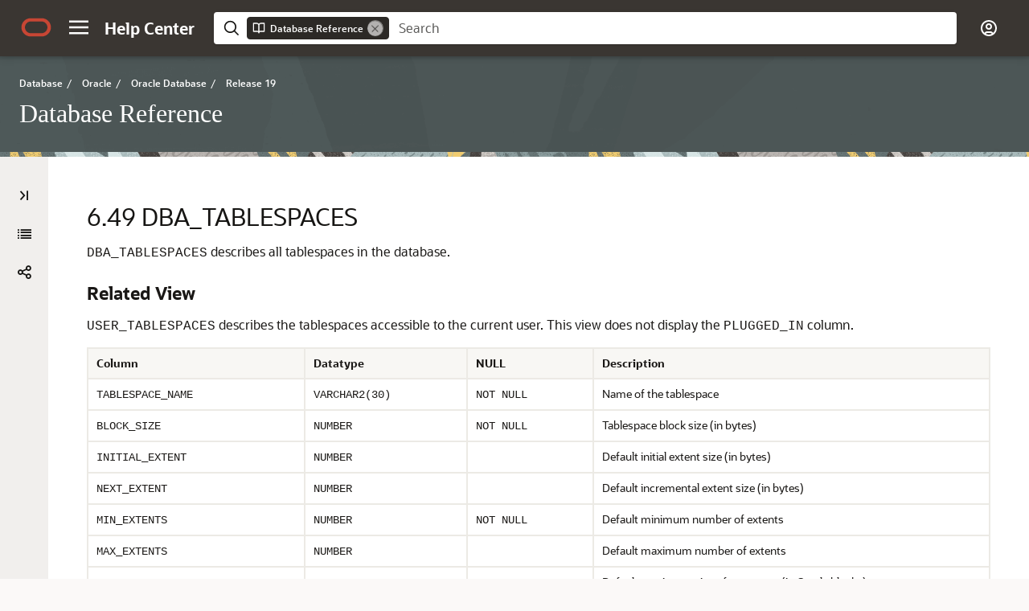

--- FILE ---
content_type: text/html
request_url: https://docs.oracle.com/en/database/oracle/oracle-database/19/refrn/DBA_TABLESPACES.html
body_size: 7020
content:
<!DOCTYPE html
  SYSTEM "about:legacy-compat">
<html xml:lang="en-us" lang="en-us">
   <head>
      <meta http-equiv="Content-Type" content="text/html; charset=utf-8">
      <meta name="DC.Type" content="reference">
      <meta name="DC.Title" content="DBA_TABLESPACES">
      <meta name="abstract" content="DBA_TABLESPACES describes all tablespaces in the database.">
      <meta name="description" content="DBA_TABLESPACES describes all tablespaces in the database.">
      <meta name="DC.subject" content="DBA_TABLESPACES view">
      <meta name="keywords" content="DBA_TABLESPACES view">
      <meta name="DC.Creator" content="Mary Beth Roeser">
      <meta name="DC.Contributor" content="David McDermid">
      <meta name="DC.Contributor" content="Sarika Surampudi">
      <meta name="DC.Creator" content="Nipun Agarwal">
      <meta name="DC.Creator" content="Rick Anderson">
      <meta name="DC.Creator" content="Mark Bauer">
      <meta name="DC.Creator" content="Neerja Bhatt">
      <meta name="DC.Creator" content="Tudor Bosman">
      <meta name="DC.Creator" content="George Candea">
      <meta name="DC.Creator" content="Wilson Chan">
      <meta name="DC.Creator" content="Sumanta Chatterjee">
      <meta name="DC.Creator" content="Eugene Chong">
      <meta name="DC.Creator" content="Connie Dialeris Green">
      <meta name="DC.Creator" content="Harvey Eneman">
      <meta name="DC.Creator" content="Bruce Ernst">
      <meta name="DC.Creator" content="Ira Greenberg">
      <meta name="DC.Creator" content="Steve Harris">
      <meta name="DC.Creator" content="Thuvan Hoang">
      <meta name="DC.Creator" content="Lilian Hobbs">
      <meta name="DC.Creator" content="Namit Jain">
      <meta name="DC.Creator" content="Hakkan Jakobsson">
      <meta name="DC.Creator" content="Bob Jenkins">
      <meta name="DC.Creator" content="Mark Johnson">
      <meta name="DC.Creator" content="Jonathan Klein">
      <meta name="DC.Creator" content="Sushil Kumar">
      <meta name="DC.Creator" content="Tirthankar Lahiri">
      <meta name="DC.Creator" content="Bill Lee">
      <meta name="DC.Creator" content="Yunrui Li">
      <meta name="DC.Creator" content="Juan Loaiza">
      <meta name="DC.Creator" content="Rich Long">
      <meta name="DC.Creator" content="Diana Lorentz">
      <meta name="DC.Creator" content="Catherine Luu">
      <meta name="DC.Creator" content="Neil MacNaughton">
      <meta name="DC.Creator" content="Ari Mozes">
      <meta name="DC.Creator" content="Gopal Mulagund">
      <meta name="DC.Creator" content="Subramanian Muralidhar">
      <meta name="DC.Creator" content="Ravi Murthy">
      <meta name="DC.Creator" content="Karuna Muthiah">
      <meta name="DC.Creator" content="Arvind Nithrakashyap">
      <meta name="DC.Creator" content="Ronald Obermarck">
      <meta name="DC.Creator" content="Kant Patel">
      <meta name="DC.Creator" content="Christopher Racicot">
      <meta name="DC.Creator" content="Mark Ramacher">
      <meta name="DC.Creator" content="Shankar Raman, Suvendu Ray">
      <meta name="DC.Creator" content="Ann Rhee">
      <meta name="DC.Creator" content="Kathy Rich">
      <meta name="DC.Creator" content="Vivian Schupmann">
      <meta name="DC.Creator" content="Debbie Steiner">
      <meta name="DC.Creator" content="Malai Stalin">
      <meta name="DC.Creator" content="Seema Sundara">
      <meta name="DC.Creator" content="Juan Tellez">
      <meta name="DC.Creator" content="Alex Tsukerman">
      <meta name="DC.Creator" content="Kothanda Umamageswaran">
      <meta name="DC.Creator" content="Randy Urbano">
      <meta name="DC.Creator" content="Steve Vivian">
      <meta name="DC.Creator" content="Eric Voss">
      <meta name="DC.Creator" content="Tak Wang">
      <meta name="DC.Creator" content="Steve Wertheimer">
      <meta name="DC.Creator" content="Andy Witkowski">
      <meta name="DC.Creator" content="Daniel Wong">
      <meta name="DC.Creator" content="Graham Wood">
      <meta name="DC.Creator" content="Brian Wright">
      <meta name="DC.Creator" content="Aravind Yalamanchi">
      <meta name="DC.Creator" content="Qin Yu">
      <meta name="DC.Creator" content="Mohamed Ziauddin">
      <meta name="DC.Creator" content="Bert Rich">
      <meta name="DC.Publisher" content="December2025">
      <meta name="DC.Format" content="XHTML">
      <meta name="DC.Identifier" content="GUID-B28A7D79-24E3-49B5-B948-7C2277CB1FB8">
      <meta name="DC.Language" content="en-US">
      <meta name="viewport" content="width=device-width, initial-scale=1">
      <meta http-equiv="X-UA-Compatible" content="IE=edge">
      <meta name="abstract" content="DBA_TABLESPACES describes all tablespaces in the database.">
      <meta name="description" content="DBA_TABLESPACES describes all tablespaces in the database.">
      <title>DBA_TABLESPACES</title>
      <meta property="og:site_name" content="Oracle Help Center">
      <meta property="og:title" content="Database Reference">
      <meta property="og:description" content="DBA_TABLESPACES describes all tablespaces in the database.">
      <link rel="stylesheet" href="/sp_common/book-template/ohc-book-template/css/book.css">
      <link rel="shortcut icon" href="/sp_common/book-template/ohc-common/img/favicon.ico">
      <meta name="application-name" content="Database Reference">
      <meta name="generator" content="DITA Open Toolkit version 1.8.5 (Mode = doc)">
      <meta name="plugin" content="SP_docbuilder HTML plugin release 18.2.2">
      <link rel="alternate" href="database-reference.pdf" title="PDF File" type="application/pdf">
      <link rel="schema.dcterms" href="http://purl.org/dc/terms/">
      <meta name="dcterms.created" content="2025-12-05T17:32:35-08:00">
      <meta name="dcterms.title" content="Database Reference">
      <meta name="dcterms.dateCopyrighted" content="2002, 2025">
      <meta name="dcterms.category" content="database">
      <meta name="dcterms.identifier" content="E96196-40">
      
      <meta name="dcterms.product" content="en/database/oracle/oracle-database/19">
      
      <link rel="prev" href="DBA_TABLESPACE_USAGE_METRICS.html" title="Previous" type="text/html">
      <link rel="next" href="DBA_TEMP_FILES.html" title="Next" type="text/html">
      <script>
        document.write('<style type="text/css">');
        document.write('body > .noscript, body > .noscript ~ * { visibility: hidden; }');
        document.write('</style>');
     </script>
      <script data-main="/sp_common/book-template/ohc-book-template/js/book-config" src="/sp_common/book-template/requirejs/require.js"></script>
      <script>
            if (window.require === undefined) {
                document.write('<script data-main="sp_common/book-template/ohc-book-template/js/book-config" src="sp_common/book-template/requirejs/require.js"><\/script>');
                document.write('<link href="sp_common/book-template/ohc-book-template/css/book.css" rel="stylesheet"/>');
            }
        </script>
      <script type="application/json" id="ssot-metadata">{"primary":{"category":{"short_name":"database","element_name":"Database","display_in_url":true},"suite":{"short_name":"oracle","element_name":"Oracle","display_in_url":true},"product_group":{"short_name":"not-applicable","element_name":"Not applicable","display_in_url":false},"product":{"short_name":"oracle-database","element_name":"Oracle Database","display_in_url":true},"release":{"short_name":"19","element_name":"Release 19","display_in_url":true}}}</script>
      
    <meta name="dcterms.release" content="Release 19">
    <meta name="dcterms.isVersionOf" content="REFRN">
  <script type="application/ld+json">{"@context":"https://schema.org","@type":"WebPage","name":"DBA_TABLESPACES","description":"DBA_TABLESPACES describes all tablespaces in the database.","datePublished":"2025-12-06 CST","dateModified":"2025-12-06 CST"}</script>
    <script>window.ohcglobal || document.write('<script src="/en/dcommon/js/global.js">\x3C/script>')</script></head>
   <body>
      <div class="noscript alert alert-danger text-center" role="alert">
         <a href="DBA_TABLESPACE_USAGE_METRICS.html" class="pull-left"><span class="glyphicon glyphicon-chevron-left" aria-hidden="true"></span>Previous</a>
         <a href="DBA_TEMP_FILES.html" class="pull-right">Next<span class="glyphicon glyphicon-chevron-right" aria-hidden="true"></span></a>
         <span class="fa fa-exclamation-triangle" aria-hidden="true"></span> JavaScript must be enabled to correctly display this content
        
      </div>
      <article class>
         <a id="GUID-B28A7D79-24E3-49B5-B948-7C2277CB1FB8" name="GUID-B28A7D79-24E3-49B5-B948-7C2277CB1FB8"></a><a id="REFRN23287"></a>
         
         <h2 id="REFRN-GUID-B28A7D79-24E3-49B5-B948-7C2277CB1FB8" class="sect2"><span class="enumeration_section">6.49 </span>DBA_TABLESPACES
         </h2>
         <div class="ind">
            <div>
               <p><code class="codeph">DBA_TABLESPACES</code> describes all tablespaces in the database.
               </p>
               <div class="section">
                  <p class="subhead1" id="GUID-B28A7D79-24E3-49B5-B948-7C2277CB1FB8__GUID-19B05E96-2874-4540-8C01-10B371A43364">Related View</p>
               </div>
               <div class="section">
                  <p><code class="codeph">USER_TABLESPACES</code> describes the tablespaces accessible to the current user. This view does not display the <code class="codeph">PLUGGED_IN</code> column.
                  </p>
               </div>
               <div class="tblformalwide" id="GUID-B28A7D79-24E3-49B5-B948-7C2277CB1FB8__GUID-CCAB0BBF-2E02-432D-B5DB-7181581E0CF9">
                  <table cellpadding="4" cellspacing="0" class="FormalWide" title summary="This table describes the columns for this database view" width="100%" frame="hsides" border="1" rules="rows">
                     <thead>
                        <tr align="left" valign="top">
                           <th align="left" valign="bottom" width="24%" id="d1394150e181">Column</th>
                           <th align="left" valign="bottom" width="18%" id="d1394150e184">Datatype</th>
                           <th align="left" valign="bottom" width="14%" id="d1394150e187">NULL</th>
                           <th align="left" valign="bottom" width="45%" id="d1394150e190">Description</th>
                        </tr>
                     </thead>
                     <tbody>
                        <tr align="left" valign="top">
                           <td align="left" valign="top" width="24%" id="d1394150e195" headers="d1394150e181 ">
                              <p><code class="codeph">TABLESPACE_NAME</code></p>
                           </td>
                           <td align="left" valign="top" width="18%" headers="d1394150e195 d1394150e184 ">
                              <p><code class="codeph">VARCHAR2(30)</code></p>
                           </td>
                           <td align="left" valign="top" width="14%" headers="d1394150e195 d1394150e187 ">
                              <p><code class="codeph">NOT NULL</code></p>
                           </td>
                           <td align="left" valign="top" width="45%" headers="d1394150e195 d1394150e190 ">
                              <p>Name of the tablespace</p>
                           </td>
                        </tr>
                        <tr align="left" valign="top">
                           <td align="left" valign="top" width="24%" id="d1394150e211" headers="d1394150e181 ">
                              <p><code class="codeph">BLOCK_SIZE</code></p>
                           </td>
                           <td align="left" valign="top" width="18%" headers="d1394150e211 d1394150e184 ">
                              <p><code class="codeph">NUMBER</code></p>
                           </td>
                           <td align="left" valign="top" width="14%" headers="d1394150e211 d1394150e187 ">
                              <p><code class="codeph">NOT NULL</code></p>
                           </td>
                           <td align="left" valign="top" width="45%" headers="d1394150e211 d1394150e190 ">
                              <p>Tablespace block size (in bytes)</p>
                           </td>
                        </tr>
                        <tr align="left" valign="top">
                           <td align="left" valign="top" width="24%" id="d1394150e227" headers="d1394150e181 ">
                              <p><code class="codeph">INITIAL_EXTENT</code></p>
                           </td>
                           <td align="left" valign="top" width="18%" headers="d1394150e227 d1394150e184 ">
                              <p><code class="codeph">NUMBER</code></p>
                           </td>
                           <td align="left" valign="top" width="14%" headers="d1394150e227 d1394150e187 ">
                              <p> </p>
                           </td>
                           <td align="left" valign="top" width="45%" headers="d1394150e227 d1394150e190 ">
                              <p>Default initial extent size (in bytes)</p>
                           </td>
                        </tr>
                        <tr align="left" valign="top">
                           <td align="left" valign="top" width="24%" id="d1394150e242" headers="d1394150e181 ">
                              <p><code class="codeph">NEXT_EXTENT</code></p>
                           </td>
                           <td align="left" valign="top" width="18%" headers="d1394150e242 d1394150e184 ">
                              <p><code class="codeph">NUMBER</code></p>
                           </td>
                           <td align="left" valign="top" width="14%" headers="d1394150e242 d1394150e187 ">
                              <p> </p>
                           </td>
                           <td align="left" valign="top" width="45%" headers="d1394150e242 d1394150e190 ">
                              <p>Default incremental extent size (in bytes)</p>
                           </td>
                        </tr>
                        <tr align="left" valign="top">
                           <td align="left" valign="top" width="24%" id="d1394150e257" headers="d1394150e181 ">
                              <p><code class="codeph">MIN_EXTENTS</code></p>
                           </td>
                           <td align="left" valign="top" width="18%" headers="d1394150e257 d1394150e184 ">
                              <p><code class="codeph">NUMBER</code></p>
                           </td>
                           <td align="left" valign="top" width="14%" headers="d1394150e257 d1394150e187 ">
                              <p><code class="codeph">NOT NULL</code></p>
                           </td>
                           <td align="left" valign="top" width="45%" headers="d1394150e257 d1394150e190 ">
                              <p>Default minimum number of extents</p>
                           </td>
                        </tr>
                        <tr align="left" valign="top">
                           <td align="left" valign="top" width="24%" id="d1394150e273" headers="d1394150e181 ">
                              <p><code class="codeph">MAX_EXTENTS</code></p>
                           </td>
                           <td align="left" valign="top" width="18%" headers="d1394150e273 d1394150e184 ">
                              <p><code class="codeph">NUMBER</code></p>
                           </td>
                           <td align="left" valign="top" width="14%" headers="d1394150e273 d1394150e187 ">
                              <p> </p>
                           </td>
                           <td align="left" valign="top" width="45%" headers="d1394150e273 d1394150e190 ">
                              <p>Default maximum number of extents</p>
                           </td>
                        </tr>
                        <tr align="left" valign="top">
                           <td align="left" valign="top" width="24%" id="d1394150e288" headers="d1394150e181 ">
                              <p><code class="codeph">MAX_SIZE</code></p>
                           </td>
                           <td align="left" valign="top" width="18%" headers="d1394150e288 d1394150e184 ">
                              <p><code class="codeph">NUMBER</code></p>
                           </td>
                           <td align="left" valign="top" width="14%" headers="d1394150e288 d1394150e187 ">
                              <p> </p>
                           </td>
                           <td align="left" valign="top" width="45%" headers="d1394150e288 d1394150e190 ">
                              <p>Default maximum size of segments (in Oracle blocks)</p>
                           </td>
                        </tr>
                        <tr align="left" valign="top">
                           <td align="left" valign="top" width="24%" id="d1394150e303" headers="d1394150e181 ">
                              <p><code class="codeph">PCT_INCREASE</code></p>
                           </td>
                           <td align="left" valign="top" width="18%" headers="d1394150e303 d1394150e184 ">
                              <p><code class="codeph">NUMBER</code></p>
                           </td>
                           <td align="left" valign="top" width="14%" headers="d1394150e303 d1394150e187 ">
                              <p> </p>
                           </td>
                           <td align="left" valign="top" width="45%" headers="d1394150e303 d1394150e190 ">
                              <p>Default percent increase for extent size</p>
                           </td>
                        </tr>
                        <tr align="left" valign="top">
                           <td align="left" valign="top" width="24%" id="d1394150e318" headers="d1394150e181 ">
                              <p><code class="codeph">MIN_EXTLEN</code></p>
                           </td>
                           <td align="left" valign="top" width="18%" headers="d1394150e318 d1394150e184 ">
                              <p><code class="codeph">NUMBER</code></p>
                           </td>
                           <td align="left" valign="top" width="14%" headers="d1394150e318 d1394150e187 ">
                              <p> </p>
                           </td>
                           <td align="left" valign="top" width="45%" headers="d1394150e318 d1394150e190 ">
                              <p>Minimum extent size for this tablespace (in bytes)</p>
                           </td>
                        </tr>
                        <tr align="left" valign="top">
                           <td align="left" valign="top" width="24%" id="d1394150e333" headers="d1394150e181 ">
                              <p><code class="codeph">STATUS</code></p>
                           </td>
                           <td align="left" valign="top" width="18%" headers="d1394150e333 d1394150e184 ">
                              <p><code class="codeph">VARCHAR2(9)</code></p>
                           </td>
                           <td align="left" valign="top" width="14%" headers="d1394150e333 d1394150e187 ">
                              <p> </p>
                           </td>
                           <td align="left" valign="top" width="45%" headers="d1394150e333 d1394150e190 ">
                              <p>Tablespace status:</p>
                              <ul style="list-style-type: disc;">
                                 <li>
                                    <p><code class="codeph">ONLINE</code></p>
                                 </li>
                                 <li>
                                    <p><code class="codeph">OFFLINE</code></p>
                                 </li>
                                 <li>
                                    <p><code class="codeph">READ ONLY</code></p>
                                 </li>
                              </ul>
                           </td>
                        </tr>
                        <tr align="left" valign="top">
                           <td align="left" valign="top" width="24%" id="d1394150e361" headers="d1394150e181 ">
                              <p><code class="codeph">CONTENTS</code></p>
                           </td>
                           <td align="left" valign="top" width="18%" headers="d1394150e361 d1394150e184 ">
                              <p><code class="codeph">VARCHAR2(9)</code></p>
                           </td>
                           <td align="left" valign="top" width="14%" headers="d1394150e361 d1394150e187 ">
                              <p> </p>
                           </td>
                           <td align="left" valign="top" width="45%" headers="d1394150e361 d1394150e190 ">
                              <p>Tablespace contents:</p>
                              <ul style="list-style-type: disc;">
                                 <li>
                                    <p><code class="codeph">UNDO</code></p>
                                 </li>
                                 <li>
                                    <p><code class="codeph">LOST WRITE PROTECTION</code></p>
                                 </li>
                                 <li>
                                    <p><code class="codeph">PERMANENT</code></p>
                                 </li>
                                 <li>
                                    <p><code class="codeph">TEMPORARY</code></p>
                                 </li>
                              </ul>
                           </td>
                        </tr>
                        <tr align="left" valign="top">
                           <td align="left" valign="top" width="24%" id="d1394150e394" headers="d1394150e181 ">
                              <p><code class="codeph">LOGGING</code></p>
                           </td>
                           <td align="left" valign="top" width="18%" headers="d1394150e394 d1394150e184 ">
                              <p><code class="codeph">VARCHAR2(9)</code></p>
                           </td>
                           <td align="left" valign="top" width="14%" headers="d1394150e394 d1394150e187 ">
                              <p> </p>
                           </td>
                           <td align="left" valign="top" width="45%" headers="d1394150e394 d1394150e190 ">
                              <p>Default logging attribute:</p>
                              <ul style="list-style-type: disc;">
                                 <li>
                                    <p><code class="codeph">LOGGING</code></p>
                                 </li>
                                 <li>
                                    <p><code class="codeph">NOLOGGING</code></p>
                                 </li>
                              </ul>
                           </td>
                        </tr>
                        <tr align="left" valign="top">
                           <td align="left" valign="top" width="24%" id="d1394150e418" headers="d1394150e181 ">
                              <p><code class="codeph">FORCE_LOGGING</code></p>
                           </td>
                           <td align="left" valign="top" width="18%" headers="d1394150e418 d1394150e184 ">
                              <p><code class="codeph">VARCHAR2(3)</code></p>
                           </td>
                           <td align="left" valign="top" width="14%" headers="d1394150e418 d1394150e187 ">
                              <p> </p>
                           </td>
                           <td align="left" valign="top" width="45%" headers="d1394150e418 d1394150e190 ">
                              <p>Indicates whether the tablespace is under force logging mode (<code class="codeph">YES</code>) or not (<code class="codeph">NO</code>)
                              </p>
                           </td>
                        </tr>
                        <tr align="left" valign="top">
                           <td align="left" valign="top" width="24%" id="d1394150e439" headers="d1394150e181 ">
                              <p><code class="codeph">EXTENT_MANAGEMENT</code></p>
                           </td>
                           <td align="left" valign="top" width="18%" headers="d1394150e439 d1394150e184 ">
                              <p><code class="codeph">VARCHAR2(10)</code></p>
                           </td>
                           <td align="left" valign="top" width="14%" headers="d1394150e439 d1394150e187 ">
                              <p> </p>
                           </td>
                           <td align="left" valign="top" width="45%" headers="d1394150e439 d1394150e190 ">
                              <p>Indicates whether the extents in the tablespace are dictionary managed (<code class="codeph">DICTIONARY</code>) or locally managed (<code class="codeph">LOCAL</code>)
                              </p>
                           </td>
                        </tr>
                        <tr align="left" valign="top">
                           <td align="left" valign="top" width="24%" id="d1394150e460" headers="d1394150e181 ">
                              <p><code class="codeph">ALLOCATION_TYPE</code></p>
                           </td>
                           <td align="left" valign="top" width="18%" headers="d1394150e460 d1394150e184 ">
                              <p><code class="codeph">VARCHAR2(9)</code></p>
                           </td>
                           <td align="left" valign="top" width="14%" headers="d1394150e460 d1394150e187 ">
                              <p> </p>
                           </td>
                           <td align="left" valign="top" width="45%" headers="d1394150e460 d1394150e190 ">
                              <p>Type of extent allocation in effect for the tablespace:</p>
                              <ul style="list-style-type: disc;">
                                 <li>
                                    <p><code class="codeph">SYSTEM</code></p>
                                 </li>
                                 <li>
                                    <p><code class="codeph">UNIFORM</code></p>
                                 </li>
                                 <li>
                                    <p><code class="codeph">USER</code></p>
                                 </li>
                              </ul>
                           </td>
                        </tr>
                        <tr align="left" valign="top">
                           <td align="left" valign="top" width="24%" id="d1394150e488" headers="d1394150e181 ">
                              <p><code class="codeph">PLUGGED_IN</code></p>
                           </td>
                           <td align="left" valign="top" width="18%" headers="d1394150e488 d1394150e184 ">
                              <p><code class="codeph">VARCHAR2(3)</code></p>
                           </td>
                           <td align="left" valign="top" width="14%" headers="d1394150e488 d1394150e187 ">
                              <p> </p>
                           </td>
                           <td align="left" valign="top" width="45%" headers="d1394150e488 d1394150e190 ">
                              <p>Indicates whether the tablespace is plugged in (<code class="codeph">YES</code>) or not (<code class="codeph">NO</code>)
                              </p>
                           </td>
                        </tr>
                        <tr align="left" valign="top">
                           <td align="left" valign="top" width="24%" id="d1394150e509" headers="d1394150e181 ">
                              <p><code class="codeph">SEGMENT_SPACE_MANAGEMENT</code></p>
                           </td>
                           <td align="left" valign="top" width="18%" headers="d1394150e509 d1394150e184 ">
                              <p><code class="codeph">VARCHAR2(6)</code></p>
                           </td>
                           <td align="left" valign="top" width="14%" headers="d1394150e509 d1394150e187 ">
                              <p> </p>
                           </td>
                           <td align="left" valign="top" width="45%" headers="d1394150e509 d1394150e190 ">
                              <p>Indicates whether the free and used segment space in the tablespace is managed using free lists (<code class="codeph">MANUAL</code>) or bitmaps (<code class="codeph">AUTO</code>)
                              </p>
                           </td>
                        </tr>
                        <tr align="left" valign="top">
                           <td align="left" valign="top" width="24%" id="d1394150e530" headers="d1394150e181 ">
                              <p><code class="codeph">DEF_TAB_COMPRESSION</code></p>
                           </td>
                           <td align="left" valign="top" width="18%" headers="d1394150e530 d1394150e184 ">
                              <p><code class="codeph">VARCHAR2(8)</code></p>
                           </td>
                           <td align="left" valign="top" width="14%" headers="d1394150e530 d1394150e187 ">
                              <p> </p>
                           </td>
                           <td align="left" valign="top" width="45%" headers="d1394150e530 d1394150e190 ">
                              <p>Indicates whether default table compression is enabled (<code class="codeph">ENABLED</code>) or not (<code class="codeph">DISABLED</code>)
                              </p>
                              <p><span class="bold">Note:</span> Enabling default table compression indicates that all tables in the tablespace will be created with table compression enabled unless otherwise specified.
                              </p>
                           </td>
                        </tr>
                        <tr align="left" valign="top">
                           <td align="left" valign="top" width="24%" id="d1394150e555" headers="d1394150e181 ">
                              <p><code class="codeph">RETENTION</code></p>
                           </td>
                           <td align="left" valign="top" width="18%" headers="d1394150e555 d1394150e184 ">
                              <p><code class="codeph">VARCHAR2(11)</code></p>
                           </td>
                           <td align="left" valign="top" width="14%" headers="d1394150e555 d1394150e187 ">
                              <p> </p>
                           </td>
                           <td align="left" valign="top" width="45%" headers="d1394150e555 d1394150e190 ">
                              <p>Undo tablespace retention:</p>
                              <ul style="list-style-type: disc;">
                                 <li>
                                    <p><code class="codeph">GUARANTEE</code> - Tablespace is an undo tablespace with <code class="codeph">RETENTION</code> specified as <code class="codeph">GUARANTEE</code></p>
                                    <p>A <code class="codeph">RETENTION</code> value of <code class="codeph">GUARANTEE</code> indicates that unexpired undo in all undo segments in the undo tablespace should be retained even if it means that forward going operations that need to generate undo in those segments fail.
                                    </p>
                                 </li>
                                 <li>
                                    <p><code class="codeph">NOGUARANTEE</code> - Tablespace is an undo tablespace with <code class="codeph">RETENTION</code> specified as <code class="codeph">NOGUARANTEE</code></p>
                                 </li>
                                 <li>
                                    <p><code class="codeph">NOT APPLY</code> - Tablespace is not an undo tablespace
                                    </p>
                                 </li>
                              </ul>
                           </td>
                        </tr>
                        <tr align="left" valign="top">
                           <td align="left" valign="top" width="24%" id="d1394150e604" headers="d1394150e181 ">
                              <p><code class="codeph">BIGFILE</code></p>
                           </td>
                           <td align="left" valign="top" width="18%" headers="d1394150e604 d1394150e184 ">
                              <p><code class="codeph">VARCHAR2(3)</code></p>
                           </td>
                           <td align="left" valign="top" width="14%" headers="d1394150e604 d1394150e187 ">
                              <p> </p>
                           </td>
                           <td align="left" valign="top" width="45%" headers="d1394150e604 d1394150e190 ">
                              <p>Indicates whether the tablespace is a bigfile tablespace (<code class="codeph">YES</code>) or a smallfile tablespace (<code class="codeph">NO</code>)
                              </p>
                           </td>
                        </tr>
                        <tr align="left" valign="top">
                           <td align="left" valign="top" width="24%" id="d1394150e625" headers="d1394150e181 ">
                              <p><code class="codeph">PREDICATE_EVALUATION</code></p>
                           </td>
                           <td align="left" valign="top" width="18%" headers="d1394150e625 d1394150e184 ">
                              <p><code class="codeph">VARCHAR2(7)</code></p>
                           </td>
                           <td align="left" valign="top" width="14%" headers="d1394150e625 d1394150e187 ">
                              <p> </p>
                           </td>
                           <td align="left" valign="top" width="45%" headers="d1394150e625 d1394150e190 ">
                              <p>Indicates whether predicates are evaluated by host (<code class="codeph">HOST</code>) or by storage (<code class="codeph">STORAGE</code>)
                              </p>
                           </td>
                        </tr>
                        <tr align="left" valign="top">
                           <td align="left" valign="top" width="24%" id="d1394150e646" headers="d1394150e181 ">
                              <p><code class="codeph">ENCRYPTED</code></p>
                           </td>
                           <td align="left" valign="top" width="18%" headers="d1394150e646 d1394150e184 ">
                              <p><code class="codeph">VARCHAR2(3)</code></p>
                           </td>
                           <td align="left" valign="top" width="14%" headers="d1394150e646 d1394150e187 ">
                              <p> </p>
                           </td>
                           <td align="left" valign="top" width="45%" headers="d1394150e646 d1394150e190 ">
                              <p>Indicates whether the tablespace is encrypted (<code class="codeph">YES</code>) or not (<code class="codeph">NO</code>)
                              </p>
                           </td>
                        </tr>
                        <tr align="left" valign="top">
                           <td align="left" valign="top" width="24%" id="d1394150e668" headers="d1394150e181 ">
                              <p><code class="codeph">COMPRESS_FOR</code></p>
                           </td>
                           <td align="left" valign="top" width="18%" headers="d1394150e668 d1394150e184 ">
                              <p><code class="codeph">VARCHAR2(30)</code></p>
                           </td>
                           <td align="left" valign="top" width="14%" headers="d1394150e668 d1394150e187 ">
                              <p> </p>
                           </td>
                           <td align="left" valign="top" width="45%" headers="d1394150e668 d1394150e190 ">
                              <p>Default compression for what kind of operations:</p>
                              <ul style="list-style-type: disc;">
                                 <li>
                                    <p><code class="codeph">BASIC</code></p>
                                 </li>
                                 <li>
                                    <p><code class="codeph">ADVANCED</code></p>
                                 </li>
                                 <li>
                                    <p><code class="codeph">QUERY LOW</code></p>
                                 </li>
                                 <li>
                                    <p><code class="codeph">QUERY HIGH</code></p>
                                 </li>
                                 <li>
                                    <p><code class="codeph">ARCHIVE LOW</code></p>
                                 </li>
                                 <li>
                                    <p><code class="codeph">ARCHIVE HIGH</code></p>
                                 </li>
                                 <li>
                                    <p><code class="codeph">NULL</code></p>
                                 </li>
                              </ul>
                              <p>The <code class="codeph">QUERY LOW</code>, <code class="codeph">QUERY HIGH</code>, <code class="codeph">ARCHIVE LOW</code>, and <code class="codeph">ARCHIVE HIGH</code> values are associated with Hybrid Columnar Compression, a feature of the Enterprise Edition of Oracle Database that is dependent on the underlying storage system. See <a href="/pls/topic/lookup?ctx=en/database/oracle/oracle-database/19/refrn&amp;id=CNCPT89198" target="_blank"><span><cite>Oracle Database Concepts</cite></span></a> for more information.
                              </p>
                           </td>
                        </tr>
                        <tr align="left" valign="top">
                           <td align="left" valign="top" width="24%" id="d1394150e732" headers="d1394150e181 ">
                              <p><code class="codeph">DEF_INMEMORY</code></p>
                           </td>
                           <td align="left" valign="top" width="18%" headers="d1394150e732 d1394150e184 ">
                              <p><code class="codeph">VARCHAR2(8)</code></p>
                           </td>
                           <td align="left" valign="top" width="14%" headers="d1394150e732 d1394150e187 ">
                              <p> </p>
                           </td>
                           <td align="left" valign="top" width="45%" headers="d1394150e732 d1394150e190 ">
                              <p>Indicates whether the In-Memory Column Store (IM column store) is by default enabled (<code class="codeph">ENABLED</code>) or disabled (<code class="codeph">DISABLED</code>) for tables in this tablespace
                              </p>
                           </td>
                        </tr>
                        <tr align="left" valign="top">
                           <td align="left" valign="top" width="24%" id="d1394150e753" headers="d1394150e181 ">
                              <p><code class="codeph">DEF_INMEMORY_PRIORITY</code></p>
                           </td>
                           <td align="left" valign="top" width="18%" headers="d1394150e753 d1394150e184 ">
                              <p><code class="codeph">VARCHAR2(8)</code></p>
                           </td>
                           <td align="left" valign="top" width="14%" headers="d1394150e753 d1394150e187 ">
                              <p> </p>
                           </td>
                           <td align="left" valign="top" width="45%" headers="d1394150e753 d1394150e190 ">
                              <p>Indicates the default priority for In-Memory Column Store (IM column store) population for this tablespace. Possible values:</p>
                              <ul style="list-style-type: disc;">
                                 <li>
                                    <p><code class="codeph">LOW</code></p>
                                 </li>
                                 <li>
                                    <p><code class="codeph">MEDIUM</code></p>
                                 </li>
                                 <li>
                                    <p><code class="codeph">HIGH</code></p>
                                 </li>
                                 <li>
                                    <p><code class="codeph">CRITICAL</code></p>
                                 </li>
                                 <li>
                                    <p><code class="codeph">NONE</code></p>
                                 </li>
                                 <li>
                                    <p><code class="codeph">NULL</code></p>
                                 </li>
                              </ul>
                           </td>
                        </tr>
                        <tr align="left" valign="top">
                           <td align="left" valign="top" width="24%" id="d1394150e793" headers="d1394150e181 ">
                              <p><code class="codeph">DEF_INMEMORY_DISTRIBUTE</code></p>
                           </td>
                           <td align="left" valign="top" width="18%" headers="d1394150e793 d1394150e184 ">
                              <p><code class="codeph">VARCHAR2(15)</code></p>
                           </td>
                           <td align="left" valign="top" width="14%" headers="d1394150e793 d1394150e187 ">
                              <p> </p>
                           </td>
                           <td align="left" valign="top" width="45%" headers="d1394150e793 d1394150e190 ">
                              <p>Indicates how the IM column store is distributed by default for this tablespace in an
                                Oracle Real Application Clusters (Oracle RAC) environment:</p>
                              <ul style="list-style-type: disc;">
                                 <li>
                                    <p><code class="codeph">AUTO</code></p>
                                 </li>
                                 <li>
                                    <p><code class="codeph">BY ROWID RANGE</code></p>
                                 </li>
                                 <li>
                                    <p><code class="codeph">BY PARTITION</code></p>
                                 </li>
                                 <li>
                                    <p><code class="codeph">BY SUBPARTITION</code></p>
                                 </li>
                              </ul>
                           </td>
                        </tr>
                        <tr align="left" valign="top">
                           <td align="left" valign="top" width="24%" id="d1394150e825" headers="d1394150e181 ">
                              <p><code class="codeph">DEF_INMEMORY_COMPRESSION</code></p>
                           </td>
                           <td align="left" valign="top" width="18%" headers="d1394150e825 d1394150e184 ">
                              <p><code class="codeph">VARCHAR2(17)</code></p>
                           </td>
                           <td align="left" valign="top" width="14%" headers="d1394150e825 d1394150e187 ">
                              <p> </p>
                           </td>
                           <td align="left" valign="top" width="45%" headers="d1394150e825 d1394150e190 ">
                              <p>Indicates the default compression level for the IM column store for this tablespace:</p>
                              <ul style="list-style-type: disc;">
                                 <li>
                                    <p><code class="codeph">NO MEMCOMPRESS</code></p>
                                 </li>
                                 <li>
                                    <p><code class="codeph">FOR DML</code></p>
                                 </li>
                                 <li>
                                    <p><code class="codeph">FOR QUERY [ LOW | HIGH ]</code></p>
                                 </li>
                                 <li>
                                    <p><code class="codeph">FOR CAPACITY [ LOW | HIGH ]</code></p>
                                 </li>
                                 <li>
                                    <p><code class="codeph">NULL</code></p>
                                 </li>
                              </ul>
                           </td>
                        </tr>
                        <tr align="left" valign="top">
                           <td align="left" valign="top" width="24%" id="d1394150e861" headers="d1394150e181 ">
                              <p><code class="codeph">DEF_INMEMORY_DUPLICATE</code></p>
                           </td>
                           <td align="left" valign="top" width="18%" headers="d1394150e861 d1394150e184 ">
                              <p><code class="codeph">VARCHAR2(13)</code></p>
                           </td>
                           <td align="left" valign="top" width="14%" headers="d1394150e861 d1394150e187 ">
                              <p> </p>
                           </td>
                           <td align="left" valign="top" width="45%" headers="d1394150e861 d1394150e190 ">
                              <p>Indicates the duplicate setting for the IM column store in an Oracle RAC environment:</p>
                              <ul style="list-style-type: disc;">
                                 <li>
                                    <p><code class="codeph">NO DUPLICATE</code></p>
                                 </li>
                                 <li>
                                    <p><code class="codeph">DUPLICATE</code></p>
                                 </li>
                                 <li>
                                    <p><code class="codeph">DUPLICATE ALL</code></p>
                                 </li>
                              </ul>
                           </td>
                        </tr>
                        <tr align="left" valign="top">
                           <td align="left" valign="top" width="24%" id="d1394150e889" headers="d1394150e181 ">
                              <p><code class="codeph">SHARED</code></p>
                           </td>
                           <td align="left" valign="top" width="18%" headers="d1394150e889 d1394150e184 ">
                              <p><code class="codeph">VARCHAR2(12)</code></p>
                           </td>
                           <td align="left" valign="top" width="14%" headers="d1394150e889 d1394150e187 ">
                              <p> </p>
                           </td>
                           <td align="left" valign="top" width="45%" headers="d1394150e889 d1394150e190 ">
                              <p>Tablespace type:</p>
                              <ul style="list-style-type: disc;">
                                 <li>
                                    <p><code class="codeph">SHARED</code>: For shared tablespace
                                    </p>
                                 </li>
                                 <li>
                                    <p><code class="codeph">LOCAL_ON_LEAF</code>: For local temporary tablespace for leaf (read-only) instances
                                    </p>
                                 </li>
                                 <li>
                                    <p><code class="codeph">LOCAL_ON_ALL</code>: For local temporary tablespace for all instance types
                                    </p>
                                 </li>
                              </ul>
                           </td>
                        </tr>
                        <tr align="left" valign="top">
                           <td align="left" valign="top" width="24%" id="d1394150e920" headers="d1394150e181 ">
                              <p><code class="codeph">DEF_INDEX_COMPRESSION</code></p>
                           </td>
                           <td align="left" valign="top" width="18%" headers="d1394150e920 d1394150e184 ">
                              <p><code class="codeph">VARCHAR2(8)</code></p>
                           </td>
                           <td align="left" valign="top" width="14%" headers="d1394150e920 d1394150e187 ">
                              <p> </p>
                           </td>
                           <td align="left" valign="top" width="45%" headers="d1394150e920 d1394150e190 ">
                              <p>Indicates whether default index compression is enabled (<code class="codeph">ENABLED</code>) or not (<code class="codeph">DISABLED</code>)
                              </p>
                              <p><span class="bold">Note:</span> Enabling default index compression indicates that all indexes in the tablespace will be created with index compression enabled unless otherwise specified.
                              </p>
                           </td>
                        </tr>
                        <tr align="left" valign="top">
                           <td align="left" valign="top" width="24%" id="d1394150e945" headers="d1394150e181 ">
                              <p><code class="codeph">INDEX_COMPRESS_FOR</code></p>
                           </td>
                           <td align="left" valign="top" width="18%" headers="d1394150e945 d1394150e184 ">
                              <p><code class="codeph">VARCHAR2(13)</code></p>
                           </td>
                           <td align="left" valign="top" width="14%" headers="d1394150e945 d1394150e187 ">
                              <p> </p>
                           </td>
                           <td align="left" valign="top" width="45%" headers="d1394150e945 d1394150e190 ">
                              <p>Valid values are:</p>
                              <ul style="list-style-type: disc;">
                                 <li>
                                    <p><code class="codeph">ADVANCED LOW</code></p>
                                 </li>
                                 <li>
                                    <p><code class="codeph">ADVANCED HIGH</code></p>
                                 </li>
                                 <li>
                                    <p><code class="codeph">NULL</code></p>
                                 </li>
                              </ul>
                              <p>No other values are allowed.</p>
                           </td>
                        </tr>
                        <tr align="left" valign="top">
                           <td align="left" valign="top" width="24%" id="d1394150e975" headers="d1394150e181 ">
                              <p><code class="codeph">DEF_CELLMEMORY</code></p>
                           </td>
                           <td align="left" valign="top" width="18%" headers="d1394150e975 d1394150e184 ">
                              <p><code class="codeph">VARCHAR2(14)</code></p>
                           </td>
                           <td align="left" valign="top" width="14%" headers="d1394150e975 d1394150e187 ">
                              <p> </p>
                           </td>
                           <td align="left" valign="top" width="45%" headers="d1394150e975 d1394150e190 ">
                              <p>This specifies the default value for the <code class="codeph">CELLMEMORY</code> attribute that tables created in the tablespace will inherit unless the behavior is overridden explicitly
                              </p>
                              <p>This column is intended for use with Oracle Exadata.</p>
                           </td>
                        </tr>
                        <tr align="left" valign="top">
                           <td align="left" valign="top" width="24%" id="d1394150e995" headers="d1394150e181 ">
                              <p><code class="codeph">DEF_INMEMORY_SERVICE</code></p>
                           </td>
                           <td align="left" valign="top" width="18%" headers="d1394150e995 d1394150e184 ">
                              <p><code class="codeph">VARCHAR2(12)</code></p>
                           </td>
                           <td align="left" valign="top" width="14%" headers="d1394150e995 d1394150e187 ">
                              <p> </p>
                           </td>
                           <td align="left" valign="top" width="45%" headers="d1394150e995 d1394150e190 ">
                              <p>Indicates how the IM column store is populated on various instances by default for this tablespace. The possible values are:</p>
                              <ul style="list-style-type: disc;">
                                 <li>
                                    <p><code class="codeph">DEFAULT</code>: Data is populated on all instances specified with the <code class="codeph">PARALLEL_INSTANCE_GROUP</code> initialization parameter. If that parameter is not set, then the data is populated on all instances. This is the default.
                                    </p>
                                 </li>
                                 <li>
                                    <p><code class="codeph">NONE</code>: Data is not populated on any instance.
                                    </p>
                                 </li>
                                 <li>
                                    <p><code class="codeph">ALL</code>: Data is populated on all instances, regardless of the value of the <code class="codeph">PARALLEL_INSTANCE_GROUP</code> initialization parameter.
                                    </p>
                                 </li>
                                 <li>
                                    <p><code class="codeph">USER_DEFINED</code>: Data is populated only on the instances on which the user-specified service is active. The service name corresponding to this is stored in the <code class="codeph">DEF_INMEMORY_SERVICE_NAME</code> column.
                                    </p>
                                 </li>
                              </ul>
                           </td>
                        </tr>
                        <tr align="left" valign="top">
                           <td align="left" valign="top" width="24%" id="d1394150e1041" headers="d1394150e181 ">
                              <p><code class="codeph">DEF_INMEMORY_SERVICE_NAME</code></p>
                           </td>
                           <td align="left" valign="top" width="18%" headers="d1394150e1041 d1394150e184 ">
                              <p><code class="codeph">VARCHAR2(1000)</code></p>
                           </td>
                           <td align="left" valign="top" width="14%" headers="d1394150e1041 d1394150e187 ">
                              <p> </p>
                           </td>
                           <td align="left" valign="top" width="45%" headers="d1394150e1041 d1394150e190 ">
                              <p>Indicates the service name for the service on which the IM column store should be populated by default for this tablespace. This column has a value only when the corresponding <code class="codeph">DEF_INMEMORY_SERVICE</code> is <code class="codeph">USER_DEFINED</code>. In all other cases, this column is null.
                              </p>
                           </td>
                        </tr>
                        <tr align="left" valign="top">
                           <td align="left" valign="top" width="24%" id="d1394150e1062" headers="d1394150e181 ">
                              <p><code class="codeph">LOST_WRITE_PROTECT</code></p>
                           </td>
                           <td align="left" valign="top" width="18%" headers="d1394150e1062 d1394150e184 ">
                              <p><code class="codeph">VARCHAR2(7)</code></p>
                           </td>
                           <td align="left" valign="top" width="14%" headers="d1394150e1062 d1394150e187 ">
                              <p> </p>
                           </td>
                           <td align="left" valign="top" width="45%" headers="d1394150e1062 d1394150e190 ">
                              <p>The lost write protection setting for the tablespace. Possible values:</p>
                              <ul style="list-style-type: disc;">
                                 <li>
                                    <p><code class="codeph">ENABLED</code>: Indicates that lost write data is being collected
                                    </p>
                                 </li>
                                 <li>
                                    <p><code class="codeph">OFF</code>: Indicates that lost write data is not being collected
                                    </p>
                                 </li>
                                 <li>
                                    <p><code class="codeph">SUSPEND</code>: Indicates that lost write data is not currently being collected, but it can be enabled at a later date. The lost write data collected when the file was <code class="codeph">ENABLED</code> remains in the lost write database, but it is not being checked or updated.
                                    </p>
                                 </li>
                              </ul>
                              <p>If lost write protection is enabled for a tablespace, it is enabled for all data files for that tablespace, including data files added later.</p>
                              <p>If lost write protection is enabled for a single data file, it does not have to be enabled for another data file in the same tablespace.</p>
                              <p>You can check the lost write protection status for a data file by querying the <code class="codeph">LOST_WRITE_PROTECT</code> column in the <code class="codeph">DBA_DATA_FILES</code> view.
                              </p>
                           </td>
                        </tr>
                        <tr align="left" valign="top">
                           <td align="left" valign="top" width="24%" id="d1394150e1108" headers="d1394150e181 ">
                              <p><code class="codeph">CHUNK_TABLESPACE</code></p>
                           </td>
                           <td align="left" valign="top" width="18%" headers="d1394150e1108 d1394150e184 ">
                              <p><code class="codeph">VARCHAR2(1)</code></p>
                           </td>
                           <td align="left" valign="top" width="14%" headers="d1394150e1108 d1394150e187 ">
                              <p> </p>
                           </td>
                           <td align="left" valign="top" width="45%" headers="d1394150e1108 d1394150e190 ">
                              <p>Indicates whether this is a chunk tablespace (<code class="codeph">Y</code>) or not (<code class="codeph">N</code>)
                              </p>
                           </td>
                        </tr>
                     </tbody>
                  </table>
               </div>
               <div class="section">
                  <div class="infoboxnotealso" id="GUID-B28A7D79-24E3-49B5-B948-7C2277CB1FB8__GUID-097142FC-F5E2-40C2-9DAC-0D87FCF0C761">
                     <p class="notep1">See Also:</p>
                     <ul style="list-style-type: disc;">
                        <li>
                           <p><span class="q">"<a href="USER_TABLESPACES.html#GUID-6E962BBE-94B1-4BAB-AE84-EF133E3B87D1" title="USER_TABLESPACES describes the tablespaces accessible to the current user. Its columns (except for PLUGGED_IN) are the same as those in DBA_TABLESPACES.">USER_TABLESPACES</a>"</span></p>
                        </li>
                        <li>
                           <p><span class="q">"<a href="PARALLEL_INSTANCE_GROUP.html#GUID-F568ECFA-1796-494A-8F45-F888F69032E4" title="Used in conjunction with services or with the INSTANCE_GROUPS parameter, PARALLEL_INSTANCE_GROUP lets you restrict parallel query operations to a limited number of instances.">PARALLEL_INSTANCE_GROUP</a>"</span></p>
                        </li>
                        <li>
                           <p><span class="q">"<a href="DBA_DATA_FILES.html#GUID-0FA17297-73ED-4B5D-B511-103993C003D3" title="DBA_DATA_FILES describes database files.">DBA_DATA_FILES</a>"</span></p>
                        </li>
                     </ul>
                  </div>
               </div>
            </div>
         </div>
      </article>
   </body>
</html>